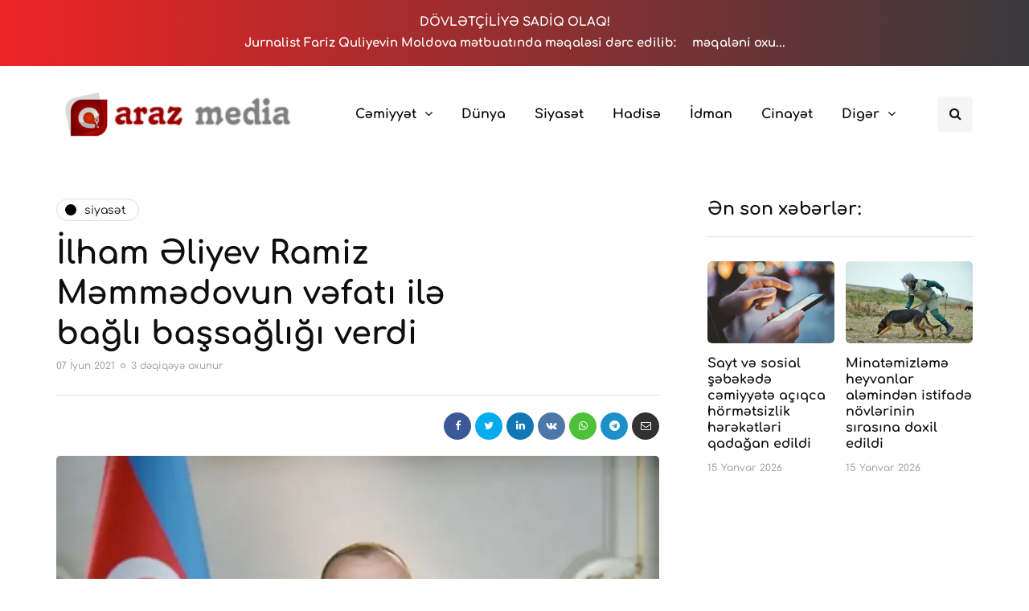

--- FILE ---
content_type: text/css
request_url: https://arazmedia.az/wp-content/litespeed/css/66ffaacfa75bf0b03e8f56d73f2a37aa.css?ver=c51dc
body_size: 4560
content:
@media (max-width:1400px){.single-post .inhype-social-share-fixed{display:none}}@media (max-width:1200px){.inhype-posthighlight-block-wrapper .owl-theme .owl-controls{display:none}.inhype-postsgrid3-block-wrapper .inhype-post .post-date+.post-info-dot,.inhype-postsgrid3-block-wrapper .inhype-post .post-read-time{display:none}.inhype-subscribe-block .mc4wp-form input[name=EMAIL]{width:260px!important}.col-md-12 .inhype-masonry-post.inhype-post .inhype-post-image-wrapper .inhype-post-image{width:auto}.inhype-list-post.inhype-list-small-post.inhype-post .inhype-post-image-wrapper{width:120px;max-height:100px}.inhype-showcase3-block-wrapper .col-md-6{width:40%}.inhype-showcase3-block-wrapper .col-md-3{width:30%}.col-md-8 .blog-post .inhype-post.inhype-list-post .post-excerpt .post-readmore .more-link{display:none}.col-md-8 .blog-post .inhype-post.inhype-list-post .post-details-bottom.post-details-bottom-inline .post-info-wrapper{justify-content:flex-start}.author-bio .btn{display:none}.single-post .col-md-8 .blog-post-related-wrapper .inhype-list-post.inhype-post .inhype-post-image-wrapper{width:200px}.single-post .col-md-8 .navigation-post .nav-post-wrapper{display:block}.single-post .col-md-8 .navigation-post .nav-post{width:100%}.single-post .col-md-8 .navigation-post .nav-post-prev .nav-post-name:after{display:none}.single-post .col-md-8 .navigation-post .nav-post-next{text-align:left}.single-post .col-md-8 .navigation-post .nav-post-prev .nav-post-name,.single-post .col-md-8 .navigation-post .nav-post-next .nav-post-name{padding-left:0;padding-right:0}.nav>li>a{padding:13px 10px}}@media (max-width:1024px){.mainmenu .nav>li>a{padding-left:10px;padding-right:10px}header .header-blog-info{display:none}header .logo-link img{max-width:200px}footer .footer-bottom{display:block}footer .footer-copyright{width:100%;margin-bottom:20px;text-align:center}footer .footer-social{width:100%;text-align:center}footer .footer-social .social-icons-wrapper{text-align:center}.single-post.blog-small-page-width .post-container .col-md-12 .blog-post-single,.single-post.blog-small-page-width .post-container-bottom .author-bio,.single-post.blog-small-page-width .post-container-bottom .navigation-post,.single-post.blog-small-page-width .post-container-bottom .comments-form-wrapper,.single-post.blog-small-page-width .post-container-bottom .blog-post-related-wrapper,.single-post.blog-small-page-width .post-container-bottom .comments-area,.single-post.blog-small-page-width .post-container-bottom .col-md-12 .inhype-subscribe-block,.page.blog-small-page-width .page-container .col-md-12 .entry-content,.page.blog-small-page-width .page-container .col-md-12 .comments-form-wrapper,.page.blog-small-page-width .page-container .col-md-12 .comments-area{margin-left:0!important;margin-right:0!important}.single-post .blog-post-related-wrapper{padding-left:0;padding-right:0}.post-worthreading-post-wrapper{display:none}.blog-posts-list.blog-layout-masonry,.col-md-8 .blog-posts-list.blog-layout-masonry{-moz-column-count:2;-webkit-column-count:2;column-count:2}.blog-posts-list.blog-layout-masonry .blog-post{width:50%}.inhype-fullwidthpostsslider-block-wrapper .inhype-fullwidthpostsslider-block-pagination{margin-top:-40px;width:100%;position:relative}.inhype-postsgrid2-block-wrapper .inhype-post .inhype-post-details{padding:30px}.inhype-postsgrid1-block-wrapper .col-md-12,.inhype-postsgrid2-block-wrapper .col-md-12,.inhype-postsgrid3-block-wrapper .col-md-12,.inhype-postsgrid4-block-wrapper .col-md-12,.inhype-postsgrid5-block-wrapper .col-md-12,.inhype-postsgrid6-block-wrapper .col-md-12,.inhype-postsgrid7-block-wrapper .col-md-12,.inhype-postsgrid8-block-wrapper .col-md-12,.inhype-postsgrid9-block-wrapper .col-md-12,.inhype-postsgrid10-block-wrapper .col-md-12,.inhype-postsgrid11-block-wrapper .col-md-12{width:100%}.inhype-postsgrid2-block-wrapper .col-md-6{width:50%}.inhype-postsgrid6-block-wrapper .col-md-3,.inhype-postsgrid9-block-wrapper .col-md-3{width:25%}.inhype-postsgrid1-block-wrapper .col-md-4,.inhype-postsgrid3-block-wrapper .col-md-4,.inhype-postsgrid4-block-wrapper .col-md-4{width:33.33%}.inhype-postsgrid7-block-wrapper .col-md-6{width:50%}.inhype-postsgrid11-block-wrapper .col-md-4{width:100%}.inhype-postsgrid7-block-wrapper .col-md-6:nth-last-child(2) .inhype-post.inhype-list-small-post{margin-bottom:40px}.social-icons-wrapper a:first-child{margin-left:10px}}@media (max-width:991px){.sidebar.sidebar-right #page-sidebar,.sidebar.sidebar-right #post-sidebar,.sidebar.sidebar-right #main-sidebar,.sidebar.sidebar-right #woocommerce-sidebar{padding-left:0}.sidebar.sidebar-left #page-sidebar,.sidebar.sidebar-left #post-sidebar,.sidebar.sidebar-left #main-sidebar,.sidebar.sidebar-left #woocommerce-sidebar{padding-right:0}.blog-enable-sticky-sidebar .content-block .sidebar{position:relative!important;top:0!important}.single-post .post-sidebar-left .post-container-bottom .col-md-8{float:none}.comments-area .navigation-paging .nav-previous,.comments-area .navigation-paging .nav-next{width:100%;text-align:center}.comments-area .navigation-paging .nav-previous a,.comments-area .navigation-paging .nav-next a{min-width:210px}.comments-area .navigation-paging .nav-previous{margin-bottom:15px}header.main-header{margin-top:40px;margin-bottom:40px;background:none!important}header.main-header.sticky-header.fixed{display:none!important}header>.container>.row{margin:0}header .col-md-12{flex-wrap:wrap;height:auto!important}header .header-left{order:1;padding:0}header .header-right{flex-grow:1;flex-shrink:0;order:2}header .header-center{display:flex;order:3;width:100%;flex-grow:0;flex-shrink:0;text-align:left;align-items:center}header .header-right{padding-right:0}header[class*=header-layout-menu-below-header-left] .header-center{display:block;order:4;margin-top:20px}header[class*=header-layout-menu-below-header-left] .header-center .search-toggle-wrapper{width:100%;display:none}header[class*=header-layout-menu-below-header-left] .header-left,header[class*=header-layout-menu-below-header-left] .header-right{width:auto;flex-grow:1}header[class*=header-layout-menu-below-header-center] .header-center{flex-grow:1;order:1;width:auto}header[class*=header-layout-menu-below-header-center] .header-left{order:2;width:auto}header[class*=header-layout-menu-below-header-center] .header-right{order:3;flex-grow:0;width:auto}header[class*=header-layout-menu-below-header-center] .mainmenu .nav{margin-top:20px}header:not(.fixed)[class*=-border] .mainmenu .navbar{border:none}header:not(.fixed)[class*=header-layout-menu-below-header] .mainmenu.mainmenu-dark .navbar{margin-bottom:0}header[class*=-border] .navbar{padding-top:0}header[class*=-fullwidth]>.container-fluid>.row>.container{padding-left:30px;padding-right:30px}header:not(.fixed):not([class*=-fullwidth])[class*=header-layout-menu-below-header] .mainmenu.mainmenu-dark.mainmenu-left .navbar .nav>li:first-child>a{padding-left:0}header:not(.fixed):not([class*=-fullwidth])[class*=header-layout-menu-below-header] .mainmenu.mainmenu-dark.mainmenu-right .navbar .nav>li:last-child>a{padding-right:0}.single-post header[class*=-fullwidth]+div .container-fluid.container-page-item-title-2column,header[class*=-fullwidth]+div .container-fluid.container-page-item-title.with-bg,.single-post header[class*=-fullwidth].mainmenu-light+div .container-fluid.container-page-item-title-2column,header[class*=-fullwidth].mainmenu-light+div .container-fluid.container-page-item-title.with-bg{margin-top:0}.search-fullscreen-wrapper .search-fullscreen-form{margin-top:200px}.search-fullscreen-wrapper .search-fullscreen-form input[type=search]{width:300px;font-size:18px}header .header-center .header-center-search-form input.field{width:auto}.header-menu .social-icons-wrapper{order:2;padding-right:0;padding-left:20px}.header-menu .social-icons-wrapper a:last-child{margin-right:0}.header-menu .menu-top-menu-container-toggle{display:flex}.header-menu .menu-top-menu-container-toggle+div[class*=-container]+.topmenu-custom-content{padding-left:0}.header-menu .menu-top-menu-container-toggle+div[class*=-container]{display:none;position:absolute;width:calc(100% + 30px);margin-left:-15px;z-index:1000;background:#eee;padding-top:10px;padding-bottom:10px;box-shadow:var(--box-shadow)}.header-menu .menu-top-menu-container-toggle+div[class*=-container] li{float:none}.header-menu .menu-top-menu-container-toggle+div[class*=-container] li a{width:100%;padding:6px 15px!important}.header-menu li.menu-item-has-children>a:after{display:inline-block;font-family:"fontawesome";content:"";margin-left:5px;font-weight:400;float:right}.header-menu li{float:none!important}.header-menu li:hover>ul{display:none}.header-menu li ul{position:relative;background:0 0;margin-left:10px}.header-menu li ul a{min-height:0;border:0!important}.header-menu .sub-menu{display:none}.header-menu .sub-menu,.header-menu .sub-menu a{border:none}.header-menu .sub-menu li a:hover{background:0 0}.header-menu .sub-menu li .sub-menu{margin-top:0;right:auto;padding-left:0!important}.header-menu .sub-menu li .sub-menu li .sub-menu{margin-top:0}.navbar-collapse.collapse{display:none !important}.navbar-collapse.collapse.in{display:block !important}.navbar .navbar-toggle{display:none}.navbar-center-wrapper{border:none;margin-bottom:0}.nav>li{padding-top:0!important;padding-bottom:0!important;display:block;width:100%}.nav>li>a:hover{border:none}.nav>li.menu-item>a{color:#000;text-align:left;margin-left:0;margin-right:0;padding:0;border:none;background:0 0}header[class*=header-layout-menu-below-header] .mainmenu.mainmenu-dark .navbar .nav li.mgt-highlight.border a,header[class*=header-layout-menu-below-header] .mainmenu.mainmenu-dark .navbar .nav li.mgt-highlight.border.alt a{color:#000}.nav>li.menu-item>a span{display:none}.nav>li.menu-item>a:hover{color:inherit!important}.nav li.menu-item:hover>.sub-menu{display:none}.nav>li.menu-item-has-children>a:after{margin-top:0;margin-right:0;float:right;content:""}.navbar .nav li.mgt-highlight{margin-left:0}.navbar .nav li.mgt-highlight a,.navbar .nav li.mgt-highlight a:hover,.navbar .nav li.mgt-highlight.border a,.navbar .nav li.mgt-highlight.border a:hover,.navbar .nav li.mgt-highlight.border.alt a,.navbar .nav li.mgt-highlight.border.alt a:hover{background:none!important;border:none!important;color:#000;padding-top:5px;padding-bottom:5px;padding-left:0;padding-right:0}.navbar .nav>li,.nav>li .sub-menu{background:none!important}.navbar .nav>li>a{padding-top:5px;padding-bottom:5px}.nav>li .sub-menu,.nav>li .sub-menu:hover{display:none;opacity:1;visibility:visible}.nav .sub-menu{z-index:0;padding:0;position:relative;margin-left:10px;border:none!important;box-shadow:none!important;margin-top:0!important;margin-left:0;left:0!important}.nav .sub-menu li .sub-menu{margin-top:0!important;padding-bottom:5px;padding-top:5px;position:relative;right:auto!important}.nav>li>.sub-menu{padding:5px 0}.nav .sub-menu li.menu-item>a+ul>li.menu-item>a{padding-left:30px!important}.nav .sub-menu li.menu-item>a{min-height:0;background:0 0;padding-top:5px;padding-bottom:5px;padding-left:15px;display:block;width:auto;border:none!important}.nav .sub-menu li.menu-item>a:hover{background:0 0}.mainmenu{background:none!important;margin-left:0;margin-right:0;width:100%}.mainmenu .navbar-center-wrapper{display:block}.mainmenu-mobile-toggle{display:inline-block}.mainmenu .nav>li>a{font-size:16px;padding-left:0;padding-right:0}.mainmenu .nav,.mainmenu.mainmenu-center .nav{margin-top:20px;display:block}.mainmenu .container{padding:0}.mainmenu.mainmenu-noarrow .navbar .nav>li.menu-item-has-children>a:after{display:block}.mainmenu.mainmenu-rightarrow .navbar .nav>li.menu-item-has-children>a:after{margin-top:-13px}.mainmenu.mainmenu-dark .navbar{background:none!important;padding-bottom:0;margin-bottom:0}.inhype-showcase1-block-wrapper .col-md-5{margin-bottom:30px}.inhype-showcase1-block-wrapper .col-md-5 .inhype-post .inhype-post-details,.inhype-showcase4-block-wrapper .col-md-6 .inhype-post .inhype-post-details{min-height:250px}.inhype-showcase1-block-wrapper .col-md-7{padding-left:15px}.inhype-showcase1-block-wrapper .col-md-7 .inhype-post,.inhype-showcase4-block-wrapper .col-md-6 .inhype-post{width:100%;margin-bottom:30px!important}.inhype-showcase1-block-wrapper .col-md-7 .inhype-post:last-child,.inhype-showcase4-block-wrapper .col-md-6:last-child .inhype-post:last-child{margin-bottom:0!important}.inhype-showcase1-block-wrapper .col-md-7 .inhype-post{padding-left:0!important;padding-right:0!important}.inhype-showcase2-block-wrapper .inhype-post .inhype-post-details{min-height:300px!important}.inhype-showcase2-block-wrapper .container .inhype-overlay-post.inhype-post .post-title{font-size:18px!important}.inhype-showcase3-block-wrapper .inhype-overlay-post.inhype-post .inhype-post-details{min-height:380px}.inhype-showcase3-block-wrapper .inhype-post{margin-bottom:40px}.inhype-showcase3-block-wrapper .col-md-6{width:100%}.inhype-showcase3-block-wrapper .col-md-3{width:50%;float:left}.inhype-showcase4-block-wrapper .col-md-6:first-child .inhype-post .post-title{font-size:22px}.inhype-showcase5-block-wrapper .col-md-6{padding-left:15px;padding-right:15px}.inhype-showcase8-block-wrapper .inhype-overlay-post.inhype-post .inhype-post-details{min-height:400px}.inhype-postsmasonry1-block-wrapper .col-md-7,.inhype-postsmasonry3-block-wrapper .col-md-3{padding-right:15px}.inhype-postsmasonry1-block-wrapper .col-md-7 .inhype-post{margin-bottom:40px}.inhype-postline-block .inhype-postline-block-right{border:none;padding-left:0}.inhype-postline-block .inhype-postline-block-left{display:none}.inhype-postsmasonry3-block-wrapper .col-md-9{width:100%;padding-right:15px}.inhype-postsmasonry3-block-wrapper .col-md-3{width:100%}.inhype-postsmasonry2-block-wrapper .inhype-post .post-title .inhype-postsmasonry3-block-wrapper .col-md-3 .inhype-post .post-title{font-size:var(--fontsize-post-title-regular)!important}.inhype-postsmasonry3-block-wrapper .col-md-3:not(:last-child) .inhype-post{margin-bottom:40px}.inhype-postsgrid7-block-wrapper .col-md-6:nth-last-child(2) .inhype-post.inhype-list-small-post{margin-bottom:40px}.inhype-bb-block.inhype-bb-block-inside_header{padding:0;margin-top:30px}footer .footer-copyright{padding-right:0}}@media (max-width:979px){.header-menu .row{margin-left:0!important;margin-right:0!important}.header-menu .col-md-12{padding:0}.sidebar.footer-sidebar-2>ul>li,.sidebar.footer-sidebar-2>ul>li:nth-child(1),.sidebar.footer-sidebar-2>ul>li:nth-child(4),.sidebar.footer-sidebar>ul>li{width:50%}.sidebar.footer-sidebar>ul>li.widget:nth-of-type(3n){padding-right:30px}.sidebar.footer-sidebar>ul>li.widget:nth-of-type(2n){padding-right:0}.sidebar.footer-sidebar.sidebar.container>ul#footer-sidebar{margin-left:0;margin-right:0}.sidebar.footer-sidebar-2>ul>li:nth-last-child(3),.sidebar.footer-sidebar-2>ul>li:nth-last-child(4){margin-bottom:30px}.comments-area input[type=text]{width:100%}.single-post .container-page-item-title-2column{display:flex;flex-flow:column}.single-post .container-page-item-title-2column .page-item-single-title-column,.single-post .container-page-item-title-2column .page-item-single-image-column{width:100%}.single-post .container-page-item-title-2column .page-item-single-title-column{order:2}.single-post .container-page-item-title-2column .page-item-single-image-column{min-height:450px}.single-post .container-page-item-title-2column .inhype-post .post-categories{margin-bottom:10px}.single-post .container-page-item-title-2column.container-fluid .page-item-title-single{padding:50px}.inhype-blog-posts-slider{height:auto!important}.inhype-fullwidthpostsslider-block-wrapper .inhype-overlay-post.inhype-post .post-title{font-size:24px}.inhype-fullwidthpostsslider-block-wrapper .inhype-overlay-post.inhype-post .inhype-post-details{min-height:400px}.inhype-fullwidthpostsslider-block-wrapper .inhype-overlay-post.inhype-post .inhype-post-details-inner{bottom:auto;top:50px}.inhype-posthighlight-block-wrapper .inhype-posthighlight-block{margin-bottom:0}.inhype-posthighlight-block-wrapper .inhype-block .inhype-block-title{margin-bottom:40px}.inhype-posthighlight-block-wrapper .inhype-posthighlight-block .inhype-posthighlight-block-left{margin-bottom:40px;padding-left:15px}.inhype-posthighlight-block-wrapper .inhype-posthighlight-block .inhype-posthighlight-block-right{margin-top:30px;padding-left:15px}.inhype-posthighlight-block-wrapper .inhype-posthighlight-block .inhype-posthighlight-slide{display:block}.inhype-posthighlight-block-wrapper .inhype-posthighlight-block .inhype-posthighlight-block-left,.inhype-posthighlight-block-wrapper .inhype-posthighlight-block .inhype-posthighlight-block-right{width:100%;margin-bottom:0}.inhype-posthighlight-block-wrapper .inhype-posthighlight-block .inhype-posthighlight-block-left .inhype-post .post-title{max-width:100%;font-size:var(--fontsize-post-title-regular)}.inhype-posthighlight2-block-wrapper{padding-top:60px;padding-bottom:60px}.inhype-showcase3-block-wrapper .col-md-7{padding-right:15px;margin-bottom:30px}.inhype-postsgrid1-block-wrapper .col-md-4,.inhype-postsgrid2-block-wrapper .col-md-6,.inhype-postsgrid3-block-wrapper .col-md-4,.inhype-postsgrid4-block-wrapper .col-md-4,.inhype-postsgrid5-block-wrapper .col-md-3,.inhype-postsgrid6-block-wrapper .col-md-3,.inhype-postsgrid7-block-wrapper .col-md-6,.inhype-postsgrid9-block-wrapper .col-md-3,.inhype-postsgrid10-block-wrapper .col-md-3,.inhype-postsgrid11-block-wrapper .col-md-3{width:50%}.inhype-showcase3-block-wrapper .col-md-3{width:100%;float:none}.blog-posts-list.inhype-blog-col-3{display:block;margin-left:0;margin-right:0}.blog-posts-list.inhype-blog-col-3 .blog-post{width:100%;padding-left:0;padding-right:0}.blog-posts-list.inhype-blog-col-3 .blog-post:nth-child(3n-2){padding-right:0}.blog-posts-list.inhype-blog-col-3 .blog-post:nth-child(3n+3){padding-left:0}.blog-posts-list.inhype-blog-col-1-3{display:block;margin-left:0;margin-right:0}.blog-posts-list.inhype-blog-col-1-3 .blog-post{width:100%!important;padding-left:0;padding-right:0}.blog-posts-list.inhype-blog-col-mixed-1{display:block}.blog-posts-list.inhype-blog-col-mixed-1 .blog-post{width:100%;padding-left:0;padding-right:0}.blog-posts-list.inhype-blog-col-mixed-1 .blog-post:nth-child(5n-3),.blog-posts-list.inhype-blog-col-mixed-1 .blog-post:nth-child(5n-1){padding-left:0;padding-right:0}.blog-posts-list.inhype-blog-col-mixed-1 .blog-post:nth-child(5n-2),.blog-posts-list.inhype-blog-col-mixed-1 .blog-post:nth-child(5n){padding-left:0;padding-right:0}.blog-posts-list.inhype-blog-col-mixed-2{display:block}.blog-posts-list.inhype-blog-col-mixed-2 .blog-post{width:100%;padding-left:0;padding-right:0}.blog-posts-list.inhype-blog-col-mixed-2 .blog-post:nth-child(3n-3),.blog-posts-list.inhype-blog-col-mixed-2 .blog-post:nth-child(3n-1){padding-left:0;padding-right:0}.blog-posts-list.inhype-blog-col-mixed-2 .blog-post:nth-child(3n-2),.blog-posts-list.inhype-blog-col-mixed-2 .blog-post:nth-child(3n){padding-left:0;padding-right:0}.navigation-paging .wp-pagenavi{min-width:0}.navigation-paging .nav-post-prev,.navigation-paging .nav-post-next{text-align:center}.navigation-paging .nav-post-prev a,.navigation-paging .nav-post-next a{min-width:150px}.navigation-paging .nav-post-prev{margin-bottom:10px}}@media (max-width:767px){.footer-shortcode-block{margin-left:15px;margin-right:15px}.footer-sidebar.sidebar .widgettitle{margin-top:20px!important}.sidebar.footer-sidebar-2>ul>li:nth-last-child(2){margin-bottom:30px}.sidebar.footer-sidebar-2>ul>li,.sidebar.footer-sidebar>ul>li{width:100%!important}.sidebar.footer-sidebar>ul>li.widget{padding-right:0!important}.scroll-to-top.btn{right:15px}.inhype-overlay-post.inhype-post .inhype-post-details-inner{margin-left:var(--margin-overlaypost-mobile)!important;margin-right:var(--margin-overlaypost-mobile)!important}.inhype-overlay-post.inhype-post .post-title{font-size:var(--fontsize-post-title-regular)!important;max-width:100%!important}.inhype-postsgrid9-block-wrapper .container-content{padding-left:25px;padding-right:25px}.inhype-fullwidthpostsslider-block-wrapper .inhype-fullwidthpostsslider-block-pagination{display:none!important}.inhype-postline2-block .inhype-list-post.inhype-list-small-post.inhype-post:after{display:none}.inhype-postsgrid1-block-wrapper .col-md-4,.inhype-postsgrid2-block-wrapper .col-md-6,.inhype-postsgrid3-block-wrapper .col-md-4,.inhype-postsgrid4-block-wrapper .col-md-4,.inhype-postsgrid5-block-wrapper .col-md-3,.inhype-postsgrid6-block-wrapper .col-md-3,.inhype-postsgrid7-block-wrapper .col-md-6,.inhype-postsgrid8-block-wrapper .col-md-6,.inhype-postsgrid9-block-wrapper .col-md-3,.inhype-postsgrid10-block-wrapper .col-md-3,.inhype-postsgrid11-block-wrapper .col-md-3{width:100%}.inhype-subscribe-block h5{font-size:34px}.inhype-showcase1-block-wrapper.inhype-block .inhype-post{margin-bottom:0}.inhype-postline2-block-wrapper{padding-left:0;padding-right:0}.inhype-list-post.inhype-post:not(.inhype-list-small-post){display:block}.inhype-list-post.inhype-post .inhype-post-image-wrapper{width:100%;padding-bottom:55%;margin-bottom:30px!important;margin-right:0}.single-post .col-md-8 .blog-post-related-wrapper .inhype-list-post.inhype-post .inhype-post-image-wrapper{width:100%}.inhype-list-post.inhype-list-small-post.inhype-post .inhype-post-image-wrapper{margin-bottom:0!important}.inhype-list-post.inhype-list-medium-post.inhype-post .inhype-post-image-wrapper{display:none}.blog-posts-list.blog-layout-masonry,.col-md-8 .blog-posts-list.blog-layout-masonry{-moz-column-count:1;-webkit-column-count:1;column-count:1}.col-md-8 .blog-posts-list.blog-layout-masonry .blog-post,.blog-posts-list.blog-layout-masonry .blog-post{width:100%}.woocommerce-breadcrumb{margin-top:30px!important}.container-page-item-title.container{margin-left:15px;margin-right:15px}.page-item-title-single{padding-top:0;padding-bottom:0}.page .page-item-title-single{margin-top:0}.single-post .page-item-title-single .inhype-post .post-title,.single-post .container-page-item-title.without-bg .page-item-title-single.page-item-title-single-inside .inhype-post .post-title,.page-item-title-single .page-title,.page-item-title-archive .author-bio h3{max-width:100%;padding-left:0;padding-right:0;font-size:var(--fontsize-post-title-regular)}.page-item-title-archive .author-bio{padding:30px}.single-post .inhype-post .post-details-bottom .post-info-wrapper{flex-grow:0}.single-post .inhype-post .post-details-bottom .post-info-wrapper,.single-post .inhype-post .post-details-bottom .post-info-share{width:100%}.inhype-post .post-details-bottom .post-info-share{padding:0;text-align:left;margin-top:15px}.single-post .inhype-post .post-details-bottom{flex-wrap:wrap;justify-content:center}.single-post .page-item-title-single .inhype-post .post-details-bottom .post-info-wrapper{width:100%;justify-content:left}.single-post .container-page-item-title-inside.with-bg .page-item-title-single.page-item-title-single-inside .inhype-post .post-title{max-width:100%}.single-post .blog-post-related-wrapper .inhype-post .post-details-bottom{justify-content:flex-end}.single-post .blog-post-related-wrapper .inhype-post .post-details-bottom .post-info-share{width:auto}.navigation-post .nav-post-wrapper{display:block}.navigation-post .nav-post{width:100%}.navigation-post .nav-post-prev .nav-post-name:after{display:none}.navigation-post .nav-post-next{text-align:left}.navigation-post .nav-post-next .nav-post-name{padding-left:0}.navigation-post .nav-post-prev{border:none}.post-review-block .post-review-details .post-review-details-column{width:100%;margin-bottom:30px}.post-review-block .post-review-details .post-review-details-column:last-child{width:100%;margin-bottom:0}.post-review-block .post-review-details .post-review-details-column.post-review-rating{text-align:center}.post-review-block .post-review-details{display:block}.post-review-block .post-review-rating-total{position:static;float:none;margin:0 auto;margin-bottom:30px;display:table}.post-review-block.with-bg .post-review-rating-total{position:static}.blog-small-page-width .shortcode-block .inhype-featured-categories-wrapper .col-md-3{width:100%}:root{--margin-themeblock-wrapper-end:0}.shortcode-block{margin-bottom:0}.comments-form-wrapper,.page-item-title-single,.author-bio,.navigation-post,.navigation-paging,.sidebar,.sidebar>ul>li,.sidebar.footer-sidebar-2>ul>li,.inhype-featured-categories-wrapper .inhype-featured-category,.inhype-block.blog-post,.blog-posts-list+.inhype-block-button,.inhype-block .inhype-post,.inhype-block .inhype-block-button .btn,.html-block-container,.inhype-subscribe-block,.inhype-instagram-block-wrapper,.inhype-carousel2-block-wrapper,.inhype-postsmasonry1-block-wrapper,.inhype-showcase1-block-wrapper,.inhype-showcase4-block-wrapper,.inhype-postline-block-wrapper,.inhype-postline2-block-wrapper,.inhype-postsgrid6-block-wrapper,.inhype-postsgrid7-block-wrapper,body:not(.blog-style-corners-rounded):not(.blog-style-corners-rounded-large) .inhype-showcase2-block-wrapper,.inhype-showcase3-block-wrapper,.inhype-block.blog-post.inhype-standard-post,.inhype-block-wrapper-bg{margin-bottom:40px}.inhype-block-wrapper-bg{padding-bottom:0!important}.inhype-showcase6-block-wrapper{margin-bottom:20px}.sidebar.footer-sidebar-2>ul{padding-top:40px}.container-page-item-title.with-bg{margin-bottom:50px}.wp-block-embed.alignleft,.wp-block-embed.alignright,.wp-block-embed.aligncenter,.wp-block-embed{width:100%!important;margin-right:0!important;margin-left:0!important;max-width:100%;float:none}.wp-block-embed .twitter-tweet,.wp-block-embed.alignleft .twitter-tweet,.wp-block-embed.alignright .twitter-tweet,.wp-block-embed.aligncenter .twitter-tweet,.wp-block-embed .EmbeddedTweet,.wp-block-embed.alignleft .EmbeddedTweet,.wp-block-embed.alignright .EmbeddedTweet,.wp-block-embed.aligncenter .EmbeddedTweet{width:100%!important;max-width:100%}.woocommerce-cart table.cart td.actions .coupon .input-text,.woocommerce-cart table.cart .product-remove,.woocommerce-cart table.cart .product-quantity,.woocommerce-cart table.cart .product-price,.woocommerce-cart table.cart .product-subtotal{width:100%}.woocommerce table.cart td.actions .coupon .input-text+.button{margin-top:10px;width:100%}}@media (max-width:568px){header .logo-link.logo-text{font-size:30px!important}header .logo-link>img{max-width:100%}header .social-icons-wrapper{display:none}header[class*=header-layout-menu-below-header-left] .header-center .search-toggle-wrapper .field{width:200px}.container-page-item-title.container.with-bg .container{padding:0 30px}.container-page-item-title.with-bg .page-item-title-single,.container-page-item-title.with-bg .page-item-title-single.page-item-title-archive{padding:30px 0}.page .container-page-item-title.with-bg .page-item-title-single{padding-top:80px;padding-bottom:80px}.search-fullscreen-wrapper .search-fullscreen-form input[type=search]{margin-left:15px;margin-right:15px;border-radius:0!important;font-size:14px;padding:10px 15px;line-height:1.2}.search-fullscreen-wrapper .search-fullscreen-form .submit.btn{display:none}.single-post .container-page-item-title-image-only{min-height:300px}.single-post .container-page-item-title-2column .page-item-title-single{padding:30px}.single-post .container-page-item-title-2column .page-item-single-image-column{min-height:250px}.author-bio{flex-flow:column}.author-bio .author-social{display:block;margin-top:15px}.author-bio .author-posts{text-align:left;margin-bottom:15px}blockquote,.blog-post .format-quote .entry-content{padding-left:0;padding-right:0}blockquote{font-size:20px;line-height:25px;margin-top:20px;margin-bottom:20px}.wp-block-pullquote.is-style-solid-color blockquote,.wp-block-pullquote blockquote{padding-left:30px;padding-right:30px;padding-top:30px;padding-bottom:30px}.wp-block-pullquote.is-style-solid-color blockquote p,.wp-block-pullquote blockquote p{font-size:20px;line-height:25px}.single-post .blog-post-related-wrapper .inhype-post .post-details-bottom .post-info-share{width:50%}.page-404{margin:30px auto;width:auto;padding-left:15px;padding-right:15px}.page-404 h1{font-size:60px;margin-bottom:20px}.page-404 h3{font-size:25px;margin-bottom:35px}.blog-posts-list .blog-post-related-wrapper{display:block}.blog-posts-list .blog-post-related-wrapper .inhype-post{width:100%}.blog-posts-list .blog-post-related-wrapper .inhype-post:first-child{margin-bottom:30px}.inhype-post-pagination .inhype-post-pagination-item{width:100%;border:none;margin:0;margin-top:15px}.inhype-post-pagination .inhype-post-pagination-item:last-child{margin-bottom:15px}.inhype-subscribe-block .mc4wp-form input[name=EMAIL],.inhype-subscribe-block .mc4wp-form button[type=submit]{display:block;width:100%!important;margin:0}.inhype-subscribe-block .mc4wp-form input[name=EMAIL]{margin-bottom:15px}.inhype-postline-block{padding:30px}.inhype-postline-block .inhype-post-image-link{display:none}.blog-posts-list.inhype-blog-col-2{display:block}.blog-posts-list.inhype-blog-col-2 .blog-post:nth-child(1n){width:100%;padding-right:0}.blog-posts-list.inhype-blog-col-2 .blog-post:nth-child(2n){padding-left:0}.blog-posts-list.blog-posts-list.inhype-blog-col-1-2{display:block}.blog-posts-list.blog-posts-list.inhype-blog-col-1-2 .blog-post:not(:nth-child(1)){width:100%;padding-left:0}.blog-posts-list.blog-posts-list.inhype-blog-col-1-2 .blog-post:nth-child(2n){padding-right:0}.inhype-overlay-post.inhype-overlay-short-post .post-title{font-size:24px}.inhype-overlay-post.inhype-post .inhype-post-details-inner{margin-left:30px;margin-right:30px}.inhype-post .post-excerpt .post-readmore{padding-top:0}.inhype-post .post-excerpt .post-readmore .more-link{display:none}.inhype-post .post-details-bottom.post-details-bottom-inline .post-info-wrapper{justify-content:flex-start}.inhype-list-post.inhype-list-small-post.inhype-post .inhype-post-image-wrapper{width:120px}.wp-block-columns .wp-block-column{padding-left:0;padding-right:0}.wp-block-columns.has-2-columns.has-small-column .wp-block-column:nth-child(n),.wp-block-columns.has-2-columns.has-small-column .wp-block-column:nth-child(2n){flex-basis:100%}.wp-block-embed:not(.is-type-video)>div{display:block}}@media (max-width:480px){.navigation-post .inhype-post .inhype-post-image-wrapper{display:none}.navigation-post .nav-post-next .nav-post-button,.navigation-post .nav-post-next .nav-post-button-title{text-align:left}.single-post .blog-post-related-wrapper .inhype-post{padding-bottom:0}.comment-meta .reply{float:none;text-align:right;position:relative;top:40px}.comment-meta .reply a{padding:0 5px}.comment-author{width:50px;margin:15px 15px 15px 0}.comment-metadata{margin-top:15px;margin-bottom:15px}.comment-list .children li.comment{padding-left:0}.comment-list li:first-child{margin-top:0}.comment-author img{border-radius:25px;width:50px;height:auto}body .owl-theme .owl-controls .owl-buttons div,body .owl-theme .owl-controls .owl-pagination{display:none}.footer-shortcode-block{margin-left:0;margin-right:0}.sidebar.footer-sidebar{padding-left:15px;padding-right:15px}}@media (max-width:400px){header .logo-link img{width:120px!important}.tparrows,.tp-bullets{display:none!important}.inhype-subscribe-block{padding-left:30px;padding-right:30px}}@media (min-width:768px){.container-page-item-title.container,.woocommerce-notices-wrapper{width:720px}}@media (min-width:992px){.container-page-item-title.container,.woocommerce-notices-wrapper{width:940px}}@media (min-width:1200px){.container-page-item-title.container,.woocommerce-notices-wrapper{width:1140px}}

--- FILE ---
content_type: application/javascript
request_url: https://arazmedia.az/wp-content/litespeed/js/cc7de186ca9c862febff29c235e3fd89.js?ver=1c56b
body_size: 1545
content:
(function($){$(document).ready(function(){'use strict';var platform=navigator.platform;if(platform==='iPad'||platform==='iPhone'||platform==='iPod'){$('input.button, input[type="text"], input[type="button"], input[type="password"], textarea, input.input-text').css('-webkit-appearance','none')}
if(isTouchDevice()===!0){$("#animations-css").remove()}
$("select").select2({allowClear:!0,minimumResultsForSearch:10});AOS.init({once:!0});$(".inhype-parallax").parallax();if($("body.single-post .container-page-item-title.with-bg, body.page .container-page-item-title.with-bg").length>0){$("body").addClass('blog-post-header-with-bg')}
$('.wp-block-embed:not(.is-type-video) .embed-container').removeClass('embed-container');$('.inhype-post-image').each(function(index){$(this).attr('style',($(this).attr('data-style')))});$('.inhype-next-post').each(function(index){$(this).attr('style',($(this).attr('data-style')))});$('.sidebar .widget.widget_inhype_text .inhype-textwidget').each(function(index){$(this).attr('style',($(this).attr('data-style')))});$('.container-page-item-title').each(function(index){$(this).attr('style',($(this).attr('data-style')))});$('.container-page-item-title .page-item-single-image-column').each(function(index){$(this).attr('style',($(this).attr('data-style')))});$('.inhype-featured-categories-wrapper .inhype-featured-category').each(function(index){$(this).attr('style',($(this).attr('data-style')))});$('.inhype-featured-categories-wrapper .inhype-featured-category-bg').each(function(index){$(this).attr('style',($(this).attr('data-style')))});$('.inhype-featured-categories-wrapper .inhype-category-image').each(function(index){$(this).attr('style',($(this).attr('data-style')))});$('.sidebar .widget.widget_inhype_categories .post-categories-image').each(function(index){$(this).attr('style',($(this).attr('data-style')))});$('.sidebar .widget.widget_inhype_categories .post-categories-counter').each(function(index){$(this).attr('style',($(this).attr('data-style')))});$('.sidebar .widget.widget_inhype_categories .post-categories-bg').each(function(index){$(this).attr('style',($(this).attr('data-style')))});$('.inhype-post .post-categories .cat-dot').each(function(index){$(this).attr('style',($(this).attr('data-style')))});$('.footer-html-block').each(function(index){$(this).attr('style',($(this).attr('data-style')))});$('.post-review-block .post-review-criteria-value').each(function(index){$(this).attr('style',($(this).attr('data-style')))});$('.post-review-block .post-review-rating-total').each(function(index){$(this).attr('style',($(this).attr('data-style')))});$('.post-review-block .post-review-button-icon').each(function(index){$(this).attr('style',($(this).attr('data-style')))});$('.post-review-rating-badge').each(function(index){$(this).attr('style',($(this).attr('data-style')))});$('.post-review-block .post-review-image').each(function(index){$(this).attr('style',($(this).attr('data-style')))});$('.woocommerce.single span.onsale').prependTo($('.woocommerce div.product div.images.woocommerce-product-gallery'));var search_opened=!1;$('body').on('keyup','header.sticky-header:not(.fixed) .header-center-search-form .searchform input[type="search"]',function(e){$('header.sticky-header.fixed .header-center-search-form .searchform input[type="search"]').val($('header.sticky-header:not(.fixed) .header-center-search-form .searchform input[type="search"]').val())});$('body').on('keyup','header.sticky-header.fixed .header-center-search-form .searchform input[type="search"]',function(e){$('header.sticky-header:not(.fixed) .header-center-search-form .searchform input[type="search"]').val($('header.sticky-header.fixed .header-center-search-form .searchform input[type="search"]').val())});var search_regular=!1;if($('header[class*="header-layout-menu-below-header-left"] .search-toggle-btn').length&&!$('header .header-center-custom-content').length){$('header[class*="header-layout-menu-below-header-left"] .search-toggle-btn').click();search_regular=!0}
$('body').on('click','.search-toggle-wrapper.search-header .search-toggle-btn',function(e){if(!search_regular){$(document).keyup(function(e){if(e.keyCode===27){if(search_opened){search_opened=!1;$('.header-center-search-form .searchform input[type="search"]').animate({width:0,opacity:0},500,function(){$('.header-center-search-form').hide()})}}})}
if($('.header-center-search-form .searchform input[type="search"]').val()!==''){$('.header-center-search-form .searchform .submit').click()}else{if(!search_regular){if(search_opened){search_opened=!1;$('.header-center-search-form .searchform input[type="search"]').animate({width:0,opacity:0},500,function(){$('.header-center-search-form').hide()})}else{search_opened=!0;$('.header-center-search-form').show();$('.header-center-search-form .searchform input[type="search"]').animate({width:230,opacity:1},500,function(){if($('header.sticky-header.fixed').css('display')=='block'){$('header.sticky-header.fixed .header-center-search-form .searchform input[type="search"]').focus()}else{$('header.sticky-header:not(.fixed) .header-center-search-form .searchform input[type="search"]').focus()}})}}}});$('body').on('click','.search-toggle-wrapper.search-fullscreen .search-toggle-btn',function(e){$(document).keyup(function(e){if(e.keyCode===27)
$('.search-fullscreen-wrapper').fadeOut()});$('.search-fullscreen-wrapper').fadeIn();$('.search-fullscreen-wrapper .search-fullscreen-form input[type="search"]').focus();$('.search-fullscreen-wrapper .search-fullscreen-form input[type="search"]').val('')});$('.search-close-btn').on('click',function(e){$('.search-fullscreen-wrapper').fadeOut()});$('header .mainmenu-mobile-toggle').on('click',function(e){$('header .navbar-toggle').click()});var topmenuopened=0;$(document).on("click",".menu-top-menu-container-toggle",function(e){if(topmenuopened==0){$(this).next().slideDown();topmenuopened=1}else{topmenuopened=0;$(this).next().slideUp()}});$('.nav li > a, .header-menu li > a').on('click',function(e){if($(window).width()<991){if($(this).next(".sub-menu").length>0){var sm=$(this).next(".sub-menu");if(sm.data('open')!==1){e.preventDefault();e.stopPropagation();sm.slideDown();sm.data('open',1);$(this).parent().addClass('mobile-submenu-opened')}else{if($(this).attr('href')=='#'){e.preventDefault();e.stopPropagation();sm.slideUp();sm.data('open',0);$(this).parent().removeClass('mobile-submenu-opened')}}}}else{if(isTouchDevice()===!0){if($(this).next(".sub-menu").length>0){var sm=$(this).next(".sub-menu");if(sm.data('open')!==1){e.preventDefault();e.stopPropagation();sm.slideDown();sm.data('open',1)}}}}});function alignMenuDropdowns(){$('.mainmenu .sub-menu, .header-menu .sub-menu').parent().each(function(index){var menu=$(this).find("ul.sub-menu");var menupos=$(menu).offset();var newpos=$(menu).width();if(menupos.left+menu.width()>$(window).width()){menu.css({right:newpos})}
if(menupos.left<0){menu.css({right:-newpos})}})}
alignMenuDropdowns();$('.sidebar .widget.widget_nav_menu a').on('click',function(e){if($(this).next(".sub-menu").length>0){var sm=$(this).next(".sub-menu");if(sm.data('open')!==1){e.preventDefault();e.stopPropagation();sm.slideDown();sm.data('open',1);$(this).parent().addClass('mobile-submenu-opened')}}});if($('#catapult-cookie-bar').length>0){$('#catapult-cookie-bar button').addClass('btn')}
var scrollonscreen=0;$(window).scroll(function(){scrollonscreen=$(window).scrollTop()+$(window).height();if(scrollonscreen>$(window).height()+350){$('.scroll-to-top').css("bottom","60px")}else{$('.scroll-to-top').css("bottom","-60px")}});$('.scroll-to-top').on('click',function(e){$('body,html').stop().animate({scrollTop:0},800,'easeOutCubic')
return!1});if($(window).width()>991&&!isTouchDevice()){var $stickyheader=$('header.main-header.sticky-header');var STICKY_HEADER_OFFSET=500;if($stickyheader.length>0){var $fixedheader=$stickyheader.clone();$fixedheader.insertAfter($stickyheader);$fixedheader.addClass('fixed');if($("#wpadminbar").length>0){$fixedheader.css('top',$("#wpadminbar").height())}
$(window).scroll(function(){if($(window).scrollTop()>$stickyheader.offset().top+STICKY_HEADER_OFFSET){$fixedheader.fadeIn()}else{$fixedheader.fadeOut('fast')}})}}
if(isTouchDevice()){$('.blog-enable-sticky-sidebar.blog-enable-sticky-header .content-block .sidebar').css('top','40px')}
$(window).resize(function(){alignMenuDropdowns()});function isTouchDevice(){return!0==("ontouchstart" in window||window.DocumentTouch&&document instanceof DocumentTouch)}})})(jQuery);'use strict';function setCookie(name,value,days){if(days){var date=new Date();date.setTime(date.getTime()+(days*24*60*60*1000));var expires="; expires="+date.toGMTString()}else var expires="";document.cookie=name+"="+value+expires+"; path=/"}
function getCookie(name){var value="; "+document.cookie;var parts=value.split("; "+name+"=");if(parts.length==2)return parts.pop().split(";").shift()}
;